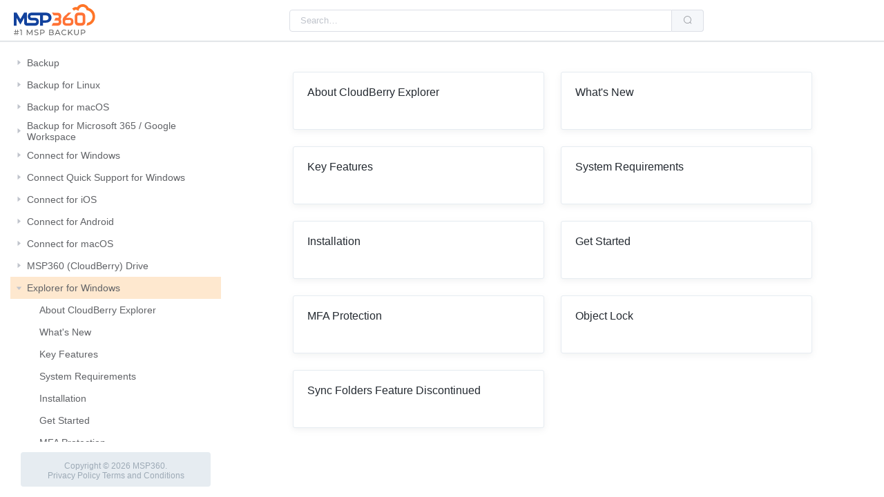

--- FILE ---
content_type: text/html; charset=utf-8
request_url: https://help.msp360.com/explorer
body_size: 13119
content:


<!DOCTYPE html>

<html lang="html">
<head>
    <meta name="viewport" content="width=device-width, initial-scale=1.0">
    <title>CloudBerry Explorer All In One for Windows | Help Center</title>
    

        <meta name="product" content="Explorer">
    
        <meta name="os" content="Windows">
    
        <meta name="robots" content="noindex">
    
    <!-- Google Tag Manager -->
    <script>
                (function (w, d, s, l, i) {
                    w[l] = w[l] || []; w[l].push({
                        'gtm.start':
                            new Date().getTime(), event: 'gtm.js'
                    }); var f = d.getElementsByTagName(s)[0],
                        j = d.createElement(s), dl = l != 'dataLayer' ? '&l=' + l : ''; j.async = true; j.src =
                            'https://www.googletagmanager.com/gtm.js?id=' + i + dl; f.parentNode.insertBefore(j, f);
                })(window, document, 'script', 'dataLayer', 'GTM-5RNP');</script>
    <!-- End Google Tag Manager -->
    

    <link rel="stylesheet" href="https://cdnjs.cloudflare.com/ajax/libs/element-plus/1.0.2-beta.32/theme-chalk/index.min.css">
    <link rel="stylesheet" href="https://cdnjs.cloudflare.com/ajax/libs/element-plus/1.0.2-beta.32/theme-chalk/display.min.css">
    
    

    
        <link rel="stylesheet" href="/css/styles.min.css?v=LYvrTvW46PZr41llo1xT_6LKsVKrQl0XIZnlqFn1iGc">
    
</head>
<body>
    <!-- Google Tag Manager (noscript) -->
    <noscript>
        <iframe src="https://www.googletagmanager.com/ns.html?id=GTM-5RNP"
                height="0" width="0" style="display:none;visibility:hidden"></iframe>
    </noscript>
    <!-- End Google Tag Manager (noscript) -->

<section class="el-container container-wrapper is-vertical">
    <header class="el-header header">
        <div class="header-container">
            <button type="button" class="el-button menu-alt hidden-sm-and-up el-button--default el-button--large is-plain">
                <i class="el-icon-menu"></i>
            </button>
            
            <div class="input-with-search el-input el-input--small el-input-group el-input-group--append">
                <input id="searchInput" type="search" placeholder="Search" class="el-input__inner" data-ss360-include="['Standalone Products Help']">
                
                <div class="el-input-group__append">
                    <button id="searchBtn" type="button" class="el-button el-button--default el-button--small">
                        <i class="el-icon-search"></i>
                    </button>
                </div>
                
            </div>
            
        </div>
    </header>


    <section class="el-container container">
        <aside class="el-aside" id="nav">
            <section class="el-container is-vertical vertical-container">
                <main class="el-main toc-container">
                    <div class="el-tree tree el-tree--highlight-current"><div class="el-tree-node"><div class="el-tree-node__content"><span class="el-tree-node__expand-icon el-icon-caret-right"></span><span class="custom-tree-node"><a data-headTitle="MSP360 (CloudBerry) Backup | Help Center" href="/cloudberry-backup">Backup</a></span></div></div><div class="el-tree-node"><div class="el-tree-node__content"><span class="el-tree-node__expand-icon el-icon-caret-right"></span><span class="custom-tree-node"><a data-headTitle="MSP360 (CloudBerry) Backup for Linux | Help Center" href="/cloudberry-backup-mac-linux">Backup for Linux</a></span></div></div><div class="el-tree-node"><div class="el-tree-node__content"><span class="el-tree-node__expand-icon el-icon-caret-right"></span><span class="custom-tree-node"><a data-headTitle="MSP360 (CloudBerry) Backup for macOS | Help Center" href="/cloudberry-macos">Backup for macOS</a></span></div></div><div class="el-tree-node"><div class="el-tree-node__content"><span class="el-tree-node__expand-icon el-icon-caret-right"></span><span class="custom-tree-node"><a data-headTitle="Backup for Microsoft 365 / Google Workspace | Help Center" href="/cloudberry-backup-for-ms-office-365">Backup for Microsoft 365 / Google Workspace</a></span></div></div><div class="el-tree-node"><div class="el-tree-node__content"><span class="el-tree-node__expand-icon el-icon-caret-right"></span><span class="custom-tree-node"><a data-headTitle="MSP360 Connect for Windows | Help Center" href="/cloudberry-remote-desktop">Connect for Windows</a></span></div></div><div class="el-tree-node"><div class="el-tree-node__content"><span class="el-tree-node__expand-icon el-icon-caret-right"></span><span class="custom-tree-node"><a data-headTitle="Connect Quick Support | Help Center" href="/connect-quick-support">Connect Quick Support for Windows</a></span></div></div><div class="el-tree-node"><div class="el-tree-node__content"><span class="el-tree-node__expand-icon el-icon-caret-right"></span><span class="custom-tree-node"><a data-headTitle="MSP360Connect for iOS | Help Center" href="/remote-assistant-ios">Connect for iOS</a></span></div></div><div class="el-tree-node"><div class="el-tree-node__content"><span class="el-tree-node__expand-icon el-icon-caret-right"></span><span class="custom-tree-node"><a data-headTitle="MSP360 Connect for Android | Help Center" href="/connect-for-android">Connect for Android</a></span></div></div><div class="el-tree-node"><div class="el-tree-node__content"><span class="el-tree-node__expand-icon el-icon-caret-right"></span><span class="custom-tree-node"><a data-headTitle="Connect for macOS | Help Center" href="/remote-desktop-for-macos">Connect for macOS</a></span></div></div><div class="el-tree-node"><div class="el-tree-node__content"><span class="el-tree-node__expand-icon el-icon-caret-right"></span><span class="custom-tree-node"><a data-headTitle="MSP360 (CloudBerry) Drive | Help Center" href="/cloudberry-drive">MSP360 (CloudBerry) Drive</a></span></div></div><div class="el-tree-node is-current"><div class="el-tree-node__content"><span class="el-tree-node__expand-icon el-icon-caret-right expanded"></span><span class="custom-tree-node"><a data-headTitle="CloudBerry Explorer All In One for Windows | Help Center" href="/explorer">Explorer for Windows</a></span></div><div class="el-tree-node__children"><div class="el-tree-node"><div class="el-tree-node__content" style="padding-left:18px"><span class="el-tree-node__expand-icon el-icon-caret-right is-leaf"></span><span class="custom-tree-node"><a data-headTitle="About CloudBerry Explorer | Help Center" href="/explorer/introduction">About CloudBerry Explorer</a></span></div></div><div class="el-tree-node"><div class="el-tree-node__content" style="padding-left:18px"><span class="el-tree-node__expand-icon el-icon-caret-right is-leaf"></span><span class="custom-tree-node"><a data-headTitle="What&#x27;s New | Help Center" href="/explorer/whats-new">What&#x27;s New</a></span></div></div><div class="el-tree-node"><div class="el-tree-node__content" style="padding-left:18px"><span class="el-tree-node__expand-icon el-icon-caret-right is-leaf"></span><span class="custom-tree-node"><a data-headTitle="CloudBerry Explorer Feature List | Help Center" href="/explorer/key-features">Key Features</a></span></div></div><div class="el-tree-node"><div class="el-tree-node__content" style="padding-left:18px"><span class="el-tree-node__expand-icon el-icon-caret-right is-leaf"></span><span class="custom-tree-node"><a data-headTitle="CloudBerry Explorer for Windows System Requirements | Help Center" href="/explorer/sysreq">System Requirements</a></span></div></div><div class="el-tree-node"><div class="el-tree-node__content" style="padding-left:18px"><span class="el-tree-node__expand-icon el-icon-caret-right is-leaf"></span><span class="custom-tree-node"><a data-headTitle="CloudBerry Explorer Installation | Help Center" href="/explorer/install">Installation</a></span></div></div><div class="el-tree-node"><div class="el-tree-node__content" style="padding-left:18px"><span class="el-tree-node__expand-icon el-icon-caret-right is-leaf"></span><span class="custom-tree-node"><a data-headTitle="CloudBerry Explorer. Get Started | Help Center" href="/explorer/get-started">Get Started</a></span></div></div><div class="el-tree-node"><div class="el-tree-node__content" style="padding-left:18px"><span class="el-tree-node__expand-icon el-icon-caret-right is-leaf"></span><span class="custom-tree-node"><a data-headTitle="MFA Protection | Help Center" href="/explorer/mfa">MFA Protection</a></span></div></div><div class="el-tree-node"><div class="el-tree-node__content" style="padding-left:18px"><span class="el-tree-node__expand-icon el-icon-caret-right is-leaf"></span><span class="custom-tree-node"><a data-headTitle="Object Lock Support in CloudBerry Explorer | Help Center" href="/explorer/object-lock">Object Lock</a></span></div></div><div class="el-tree-node"><div class="el-tree-node__content" style="padding-left:18px"><span class="el-tree-node__expand-icon el-icon-caret-right is-leaf"></span><span class="custom-tree-node"><a data-headTitle="Sync Folders Feature Discontinued | Help Center" href="/explorer/sync-folder-feature-discontinued">Sync Folders Feature Discontinued</a></span></div></div></div></div><div class="el-tree-node"><div class="el-tree-node__content"><span class="el-tree-node__expand-icon el-icon-caret-right"></span><span class="custom-tree-node"><a data-headTitle="Explorer for macOS | Help Center" href="/explorer-for-macos">Explorer for macOS</a></span></div></div><div class="el-tree-node"><div class="el-tree-node__content"><span class="el-tree-node__expand-icon el-icon-caret-right"></span><span class="custom-tree-node"><a data-headTitle="Snapshot Driver for Linux (beta)" href="/snapshot-driver">Snapshot Driver for Linux (beta)</a></span></div></div><div class="el-tree-node"><div class="el-tree-node__content"><span class="el-tree-node__expand-icon el-icon-caret-right"></span><span class="custom-tree-node"><a data-headTitle="CloudBerry Central | Help Center" href="/cloudberry-central">CloudBerry Central</a></span></div></div><div class="el-tree-node"><div class="el-tree-node__content"><span class="el-tree-node__expand-icon el-icon-caret-right"></span><span class="custom-tree-node"><a data-headTitle="Third-Party Contributions | Help Center" href="/third-party">Third-Party Contributions</a></span></div></div><div class="el-tree-node"><div class="el-tree-node__content"><span class="el-tree-node__expand-icon el-icon-caret-right is-leaf"></span><span class="custom-tree-node"><a data-headTitle="Learn More | Help Center" href="/learn-more">Learn More</a></span></div></div><div class="el-tree-node"><div class="el-tree-node__content"><span class="el-tree-node__expand-icon el-icon-caret-right is-leaf"></span><span class="custom-tree-node"><a data-headTitle="About MSP360 (CloudBerry Lab) | Help Center" href="/about-cloudberry-lab">About MSP360 (CloudBerry)</a></span></div></div><div class="el-tree-node"><div class="el-tree-node__content"><span class="el-tree-node__expand-icon el-icon-caret-right is-leaf"></span><span class="custom-tree-node"><a data-headTitle="Contact Sales | Help Center" href="/contact-us">Contact Sales</a></span></div></div><div class="el-tree-node"><div class="el-tree-node__content"><span class="el-tree-node__expand-icon el-icon-caret-right is-leaf"></span><span class="custom-tree-node"><a data-headTitle="Contact support team" href="/technical-support">Technical Support</a></span></div></div></div>
                </main>
            </section>
        </aside>
        <section class="el-container">
            <main class="el-main main-side" >
                <div id="content">
                    <div class="content">
                        <div class="grid-block"><a class="grid-item" href="/explorer/introduction"><div class="item-content">About CloudBerry Explorer</div></a><a class="grid-item" href="/explorer/whats-new"><div class="item-content">What&#x27;s New</div></a><a class="grid-item" href="/explorer/key-features"><div class="item-content">Key Features</div></a><a class="grid-item" href="/explorer/sysreq"><div class="item-content">System Requirements</div></a><a class="grid-item" href="/explorer/install"><div class="item-content">Installation</div></a><a class="grid-item" href="/explorer/get-started"><div class="item-content">Get Started</div></a><a class="grid-item" href="/explorer/mfa"><div class="item-content">MFA Protection</div></a><a class="grid-item" href="/explorer/object-lock"><div class="item-content">Object Lock</div></a><a class="grid-item" href="/explorer/sync-folder-feature-discontinued"><div class="item-content">Sync Folders Feature Discontinued</div></a></div>
                    </div>
                </div>
                
                
            </main>
        </section>
    </section>

    </section>
    

    <div style="display:none">https://git.cloudberrylab.com/egor.m/doc-help-std.git</div>
    <div style="display:none">Production</div>
    
    

    
        <script type="module" src="/js/help.min.js?v=ojRD4TdrEwlwxFc_zF6zoCDR8C4pUanfMew2duVDNrU"></script>
    

    <script async src="https://js.sitesearch360.com/plugin/bundle/12968.js"></script>
    </body>
</html>